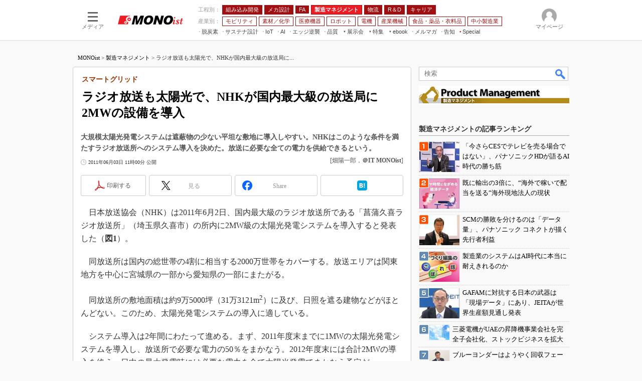

--- FILE ---
content_type: text/html; charset=utf-8
request_url: https://www.google.com/recaptcha/api2/aframe
body_size: 120
content:
<!DOCTYPE HTML><html><head><meta http-equiv="content-type" content="text/html; charset=UTF-8"></head><body><script nonce="XRwczDZSHLkLV1xXPyhuvg">/** Anti-fraud and anti-abuse applications only. See google.com/recaptcha */ try{var clients={'sodar':'https://pagead2.googlesyndication.com/pagead/sodar?'};window.addEventListener("message",function(a){try{if(a.source===window.parent){var b=JSON.parse(a.data);var c=clients[b['id']];if(c){var d=document.createElement('img');d.src=c+b['params']+'&rc='+(localStorage.getItem("rc::a")?sessionStorage.getItem("rc::b"):"");window.document.body.appendChild(d);sessionStorage.setItem("rc::e",parseInt(sessionStorage.getItem("rc::e")||0)+1);localStorage.setItem("rc::h",'1766233656012');}}}catch(b){}});window.parent.postMessage("_grecaptcha_ready", "*");}catch(b){}</script></body></html>

--- FILE ---
content_type: text/javascript;charset=utf-8
request_url: https://p1cluster.cxense.com/p1.js
body_size: 99
content:
cX.library.onP1('3el53d5qxx7qfl6fznehi1m89');


--- FILE ---
content_type: text/javascript;charset=utf-8
request_url: https://id.cxense.com/public/user/id?json=%7B%22identities%22%3A%5B%7B%22type%22%3A%22ckp%22%2C%22id%22%3A%22mje9wqg1lxxztsbx%22%7D%2C%7B%22type%22%3A%22lst%22%2C%22id%22%3A%223el53d5qxx7qfl6fznehi1m89%22%7D%2C%7B%22type%22%3A%22cst%22%2C%22id%22%3A%223el53d5qxx7qfl6fznehi1m89%22%7D%5D%7D&callback=cXJsonpCB8
body_size: 206
content:
/**/
cXJsonpCB8({"httpStatus":200,"response":{"userId":"cx:3m5ypc2eofc3y3p5zxwma8o5f8:5zmw23ue7oq7","newUser":false}})

--- FILE ---
content_type: application/javascript
request_url: https://monoist.itmedia.co.jp/js/mn/rss_article_monoLibrary_805.js?date=202512202052
body_size: 768
content:
(function(){
	let i, title, link, html = '', cutText = /^\[.+\]\s/;
	const id = document.getElementById('colBoxMonoLibrary');
	const list = [
			{title: '[MONOist編集部] AIデータセンター需要を取り込みにかかる製造業のニュースまとめ',link: 'https://wp.techfactory.itmedia.co.jp/contents/94887'},
			{title: '[アステリア株式会社] 「Web API」導入前に知っておきたい、データ連携デザインパターンとツール活用',link: 'https://wp.techfactory.itmedia.co.jp/contents/94671'},
			{title: '[ベニックソリューション株式会社] サーバ証明書の更新が数倍も必要になる？　更新漏れを防ぐ管理体制の構築方法',link: 'https://wp.techfactory.itmedia.co.jp/contents/94811'},
			{title: '[ベニックソリューション株式会社] 多層的アプローチで特権アクセスを管理、6000社以上が採用する実践モデルとは？',link: 'https://wp.techfactory.itmedia.co.jp/contents/94810'},
			{title: '[株式会社ファナティック] 製造業の「フィジカルAI」導入で必要となるコンピュータ基盤、どう用意する？',link: 'https://wp.techfactory.itmedia.co.jp/contents/94730'},
	{}];
	html += '<div class="colBoxHead"><h2><a href="http://techfactory.itmedia.co.jp/">TechFactory ホワイトペーパー新着情報</a></h2><span class="prmark">PR</span></div>';
	html += '<div class="colBoxInner"><div class="colBoxUlist"><ul>';
	for (i=0; i<list.length-1; i++) {
		title = list[i].title.replace(cutText,'');
		link = list[i].link;
		html += '<li><a href="' + link + '">' + title + '</a></li>';
	}
	html += '</ul></div></div>';
	id.innerHTML = html;
})();

--- FILE ---
content_type: application/javascript; charset=utf-8
request_url: https://fundingchoicesmessages.google.com/f/AGSKWxVJBo4eCOylwqBznmGNhPnPQ-_sUm4IUdojG-knLDDPcWBp52HARCWP6E7GG84QmvuXX82d_Xicw7vnKwqAgIstvb74B-PkEjy2Nhtv0cncNyGGCOPgbLwTVPydScO5ovuvr-dMsnc_RyPZM3qDY3ADu4_HyP0QRXuIfWN8-xRz5qW7u0zaKm1kHg-E/_/blogads-/ad/serve./valueclick./cubead./ad-choices-
body_size: -1292
content:
window['5f6248ec-7ba0-452c-827e-5598ce883023'] = true;